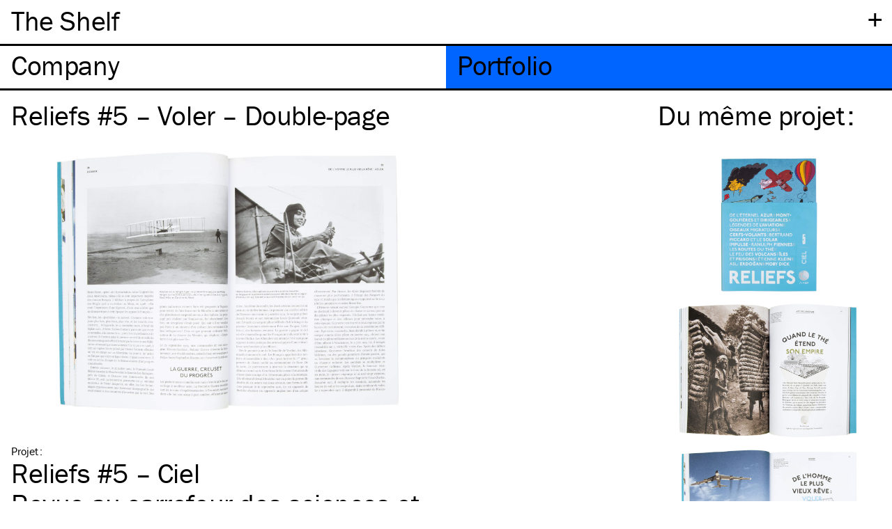

--- FILE ---
content_type: text/html; charset=UTF-8
request_url: http://company.theshelf.fr/portfolio/reliefs-5-voler-double-page
body_size: 3664
content:
<!DOCTYPE html>
<html lang="fr">
<head>

  <meta charset="utf-8">
  <meta http-equiv="x-ua-compatible" content="ie=edge">
  <meta name="viewport" content="width=device-width, initial-scale=1">

  <title>Reliefs #5 &ndash; Voler &ndash; Double-page | The Shelf Company</title>
  <meta name="description" content="Reliefs &Eacute;ditions – 2017">
  
<link rel="apple-touch-icon" sizes="180x180" href="http://company.theshelf.fr/assets/images/favicons/apple-touch-icon.png?v=ALaNkBG7eY">
<link rel="icon" type="image/png" sizes="32x32" href="http://company.theshelf.fr/assets/images/favicons/favicon-32x32.png?v=ALaNkBG7eY">
<link rel="icon" type="image/png" sizes="16x16" href="http://company.theshelf.fr/assets/images/favicons/favicon-16x16.png?v=ALaNkBG7eY">
<link rel="manifest" href="http://company.theshelf.fr/assets/images/favicons/site.webmanifest?v=ALaNkBG7eY">
<link rel="mask-icon" href="http://company.theshelf.fr/assets/images/favicons/safari-pinned-tab.svg?v=ALaNkBG7eY" color="#ffff00">
<link rel="shortcut icon" href="http://company.theshelf.fr/assets/images/favicons/favicon.ico?v=ALaNkBG7eY">
<meta name="apple-mobile-web-app-title" content="The Shelf Company">
<meta name="application-name" content="The Shelf Company">
<meta name="msapplication-TileColor" content="#ffff00">
<meta name="msapplication-config" content="http://company.theshelf.fr/assets/images/favicons/browserconfig.xml?v=ALaNkBG7eY">
<meta name="theme-color" content="#ffffff">
  <!-- Open Graph -->
<meta property="og:site_name" content="The Shelf Company">
<meta property="og:url" content="http://company.theshelf.fr/portfolio/reliefs-5-voler-double-page">

  <meta property="og:title" content="Reliefs #5 &ndash; Voler &ndash; Double-page">
  <meta property="og:description" content="Reliefs &Eacute;ditions – 2017">
  <meta property="og:type" content="object">
    <meta property="og:image" content="http://company.theshelf.fr/content/2-portfolio/521-reliefs-5-voler-double-page/rel_n5_8.jpg">
  <meta property="og:image:width" content="2100">
  <meta property="og:image:height" content="1350">
  <meta property="og:image:type" content="image/jpeg">

  <!-- Twitter Card -->
<meta name="twitter:card" content="summary_large_image">
<meta name="twitter:title" content="Reliefs #5 &ndash; Voler &ndash; Double-page">
<meta name="twitter:image" content="http://company.theshelf.fr/content/2-portfolio/521-reliefs-5-voler-double-page/rel_n5_8.jpg">
<meta name="twitter:description" content="Reliefs &Eacute;ditions – 2017">


  <!-- Global site tag (gtag.js) - Google Analytics -->
  <script async src="https://www.googletagmanager.com/gtag/js?id=UA-29587147-1"></script>
  <script>
    window.dataLayer = window.dataLayer || [];
    function gtag(){dataLayer.push(arguments);}
    gtag('js', new Date());

    gtag('config', 'UA-29587147-1');
  </script>

  <link rel="stylesheet" href="http://company.theshelf.fr/assets/css/style.min.css">
<link rel="stylesheet" href="http://company.theshelf.fr/assets/css/flickity.min.css">

  <script src="https://use.typekit.net/fzz0txz.js"></script>
  <script>try{Typekit.load({ async: false });}catch(e){}</script>
  
  <script src="http://company.theshelf.fr/assets/js/lazysizes.min.js" async></script>
</head>
<body>

    <header class="header zmax" role="banner">

      <div id="site-title-wrapper" class="padding-lr border-bottom">
        <span class="heading toggle plus" data-toggle="submenu">+</span>
        <h2 id="site-title" class="heading"><a href="http://company.theshelf.fr" rel="home">The Shelf</a></h2>
      </div>

      <div class="submenu-wrapper border-bottom hidden" data-content="submenu">
        <div id="languages" class="border-bottom">
  <ul class="tabs" role="tablist">
        <li class="tab active" id="fr">
      <a class="heading" href="http://company.theshelf.fr/portfolio/reliefs-5-voler-double-page">Fr</a>
        <li class="tab" id="en">
      <a class="heading" href="http://company.theshelf.fr/en/portfolio/reliefs-5-voler-double-page">En</a>
      </ul>
</div>
        
<ul class="submenu heading">
  <li id="contact" class="submenu-item">
    <a href="#contact" class="padding-lr z40 hover" data-toggle="contact">Contact</a>
    
    <section class="font-s padding-lr padding-tb border-bottom hidden" data-content="contact">
      <div>
        <p>
          The Shelf Company<br>
          <a id="address" href="https://goo.gl/maps/MtKCxWVyob22" target="_blank">
            25, rue Debelleyme<br>
            75003 Paris          </a><br>
          <a class="underline" id="email" href="mailto:company@theshelf.fr">company@theshelf.fr</a> <br>
          <a class="underline" id="phone" href="tel:+330648583862">+33 (0)6 48 58 38 62</a>
        </p>
        
        <p>Chers étudiants, chères étudiantes,<br> nous ne donnons pas suite aux demandes de stage pour le moment,<br> merci de votre compréhension.</p>
        
<p>
  <ul>
          <li><a class="underline" id="instagram" href="https://www.instagram.com/theshelfcompany" target="_blank">Instagram</a></li>
      </ul>
</p>
      </div>
    </section>
  </li>
  
<li id="credits" class="submenu-item">
  <a class="padding-lr hover" href="#" data-toggle="credits">Cr&eacute;dits</a>
  <section class="grid font-s padding-lr padding-tb border-bottom hidden" data-content="credits">
    <div>
      <p>Design&nbsp;:<br>
<a href="http://company.theshelf.fr/" class="underline">The Shelf Company</a></p>
<p>Développement&nbsp;:<br>
<a href="http://timothee.goguely.com/" class="underline">Timothée Goguely</a></p>
<p>© The Shelf Company –&nbsp;2026<br> Tous droits de reproduction et de représentation réservés.</p>    </div>
  </section>
</li>
  <li id="journal" class="submenu-item padding-lr">
	  <a class="hover" href="http://journal.theshelf.fr">Journal</a>
	</li>
</ul>
      </div>


      <nav class="navigation border-bottom" role="navigation">
  <ul class="tabs" role="tablist">
        <li class="tab company " role="tab">
      <a class="heading" href="http://company.theshelf.fr/company"><span class="tab-title">Company<span></a>
        <li class="tab portfolio active" role="tab">
      <a class="heading" href="http://company.theshelf.fr/portfolio"><span class="tab-title">Portfolio<span></a>
      </ul>
</nav>

    </header>

<main class="main grid padding-lr" role="main">

  <section class="section work margin-top">

    <h1 class="work-title" id="title"><cite class="regular">Reliefs #5 &ndash; Voler &ndash; Double-page</cite></h1>

    <div class="work-images" id="images">
      <div class="no-carousel">
        
                
                                  <div class="carousel-cell">
              <figure class="carousel-content contain" style="background-image: url(http://company.theshelf.fr/content/2-portfolio/521-reliefs-5-voler-double-page/rel_n5_8.jpg);"></figure>
            </div>
          
              </div>
    </div>

    <div class="work-metadata" id="project">
      <div class="head">
        <p>Projet<span class="colon">:</span></p>
      </div>
      <div class="content font-m">
                  <a class='hover' href="http://company.theshelf.fr/portfolio/project:reliefs-5-ciel">Reliefs #5 &ndash; Ciel</a>
                <p>Revue au carrefour des sciences et des lettres, de l’aventure et de la géographie.<br> 19,2 × 27 cm – 200&nbsp;pages</p>      </div>
    </div>

    <div class="work-metadata" id="client">
      <div class="head">
        <p>Commanditaire<span class="colon">:</span></p>
      </div>
      <div class="content font-m">
                  <a class='hover' href="http://company.theshelf.fr/portfolio/client:reliefs-editions">Reliefs &Eacute;ditions</a>              </div>
    </div>


    <div class="work-metadata" id="theme">
  <div class="head">
    <p>Thème<span class="colon">:</span></p>
  </div>
  <div class="content font-m">
    <ul class="tags">
                                    <li class="tag"><a class='hover' href="http://company.theshelf.fr/portfolio/theme:histoire">Histoire</a></li>
                  </ul>
  </div>
</div>
<div class="work-metadata" id="practice">
  <div class="head">
    <p>Pratique<span class="colon">:</span></p>
  </div>
  <div class="content font-m">
    <ul class="tags">
                                    <li class="tag"><a class='hover' href="http://company.theshelf.fr/portfolio/practice:design+%C3%A9ditorial">Design &eacute;ditorial</a></li>
                                <li class="tag"><a class='hover' href="http://company.theshelf.fr/portfolio/practice:magazine">Magazine</a></li>
                  </ul>
  </div>
</div>


    <div class="work-metadata" id="year">
      <div class="head">
        <p>Année<span class="colon">:</span></p>
      </div>
      <div class="content font-m">
        <a class='hover' href='/portfolio/year:2017'><time datetime='2017'>2017</time></a>      </div>
    </div>

    <div class="work-metadata" id="tags">
  <div class="head">
    <p>Tags<span class="colon">:</span></p>
  </div>
  <div class="content font-m">
    <ul class="tags">
                                    <li class="tag"><a class='hover' href="http://company.theshelf.fr/portfolio/tags:double-page">Double-page</a></li>
                                <li class="tag"><a class='hover' href="http://company.theshelf.fr/portfolio/tags:itc+charter">Itc charter</a></li>
                                <li class="tag"><a class='hover' href="http://company.theshelf.fr/portfolio/tags:noir+%26+blanc">Noir &amp; blanc</a></li>
                                <li class="tag"><a class='hover' href="http://company.theshelf.fr/portfolio/tags:p22+underground">P22 underground</a></li>
                                <li class="tag"><a class='hover' href="http://company.theshelf.fr/portfolio/tags:v%C3%A9hicule">V&eacute;hicule</a></li>
                  </ul>
  </div>
</div>


  </section>

  
<aside class="aside margin-bottom" role="aside">
  <section id="suggestions" class="margin-top">

    <h3 class="font-m">Du même <span style="text-transform: lowercase;">Projet</span><span class="colon">:<span></h3>

    <div>
                              <figure class="work">
          <a href="http://company.theshelf.fr/portfolio/reliefs-5-couverture">
            <img data-src="http://company.theshelf.fr/content/2-portfolio/511-reliefs-5-couverture/rel_n5_1_1.jpg" alt="" class="lazyload" />
            <figcaption class="show-on-hover font-s">Reliefs #5 &ndash; Couverture</figcaption>
          </a>
        </figure>
                                      <figure class="work">
          <a href="http://company.theshelf.fr/portfolio/reliefs-5-quand-le-the-ouverture">
            <img data-src="http://company.theshelf.fr/content/2-portfolio/538-reliefs-5-quand-le-the-ouverture/rel_n5_19.jpg" alt="" class="lazyload" />
            <figcaption class="show-on-hover font-s">Reliefs #5 &ndash; Quand le th&eacute;&hellip; &ndash; Ouverture</figcaption>
          </a>
        </figure>
                                      <figure class="work">
          <a href="http://company.theshelf.fr/portfolio/reliefs-5-voler-ouverture">
            <img data-src="http://company.theshelf.fr/content/2-portfolio/520-reliefs-5-voler-ouverture/rel_n5_7_1.jpg" alt="" class="lazyload" />
            <figcaption class="show-on-hover font-s">Reliefs #5 &ndash; Voler &ndash; Ouverture</figcaption>
          </a>
        </figure>
                  </div>

  </section>
</aside>


</main>

<footer class="footer" role="contentinfo">

  <div class="row font-m padding-lr padding-tb grid">

    
                  
       

    
                  
      
        <div class="related-work">
          <h3 class="font-m">De la même <br><span style="text-transform: lowercase;">Pratique</span><span class="colon">:</span></h3>
          
          <div>
                                      <figure class="work">
                <a href="http://company.theshelf.fr/portfolio/recits-du-monde-garde">
                  <img data-src="http://company.theshelf.fr/content/2-portfolio/376-recits-du-monde-garde/imec_n3_2_1.jpg" alt="" class="lazyload" />
                  <figcaption class="show-on-hover font-s">Récits du Monde – Garde</figcaption>
                </a>
              </figure>
            
          </div>

        </div>
       

    
                  
      
        <div class="related-work">
          <h3 class="font-m">Du même <br><span style="text-transform: lowercase;">Thème</span><span class="colon">:</span></h3>
          
          <div>
                                      <figure class="work">
                <a href="http://company.theshelf.fr/portfolio/reliefs-11-couverture">
                  <img data-src="http://company.theshelf.fr/content/2-portfolio/978-reliefs-11-couverture/rel_11_1_1.jpg" alt="" class="lazyload" />
                  <figcaption class="show-on-hover font-s">Reliefs #11 – Couverture</figcaption>
                </a>
              </figure>
            
          </div>

        </div>
       

    
                  
      
        <div class="related-work">
          <h3 class="font-m">De la même <br><span style="text-transform: lowercase;">Année</span><span class="colon">:</span></h3>
          
          <div>
                                      <figure class="work">
                <a href="http://company.theshelf.fr/portfolio/ledition-4-couverture">
                  <img data-src="http://company.theshelf.fr/content/2-portfolio/165-ledition-4-couverture/sac_n4_1_1.jpg" alt="" class="lazyload" />
                  <figcaption class="show-on-hover font-s">L’Édition #4 – Couverture</figcaption>
                </a>
              </figure>
            
          </div>

        </div>
       

    
                  
      
        <div class="related-work">
          <h3 class="font-m">Du même <br><span style="text-transform: lowercase;">Commanditaire</span><span class="colon">:</span></h3>
          
          <div>
                                      <figure class="work">
                <a href="http://company.theshelf.fr/portfolio/reliefs-3-atlas">
                  <img data-src="http://company.theshelf.fr/content/2-portfolio/106-reliefs-3-atlas/rel_n3_5.jpg" alt="" class="lazyload" />
                  <figcaption class="show-on-hover font-s">Reliefs #3 – Atlas</figcaption>
                </a>
              </figure>
            
          </div>

        </div>
       

      
    

  </div>
</footer>
  <span id="end" style="visibility: hidden"></span>
  <script src="http://company.theshelf.fr/assets/js/jquery-3.2.1.slim.min.js"></script>
<script src="http://company.theshelf.fr/assets/js/jquery.sticky.js"></script>
<script src="http://company.theshelf.fr/assets/js/modernizr-custom.js"></script>
<script src="http://company.theshelf.fr/assets/js/flickity.pkgd.min.js"></script>
<script src="http://company.theshelf.fr/assets/js/jquery.svgmagic.min.js"></script>
<script src="http://company.theshelf.fr/assets/js/script.js"></script>


  <script type='application/ld+json'>
{
  "@context": "http://www.schema.org",
  "@type": "Organization",
  "name": "The Shelf Company",
  "url": "http://company.theshelf.fr/",
  "sameAs": [
    "http://theshelf.fr/company/fr/"
  ],
  "email": "contact@theshelf.fr",
  "telephone": "+330186950227",
  "logo": "http://journal.theshelf.fr/assets/images/favicons/apple-touch-icon.png?v=Gvk9JY92jO",
  "description": "Studio de direction artistique et de design &eacute;ditorial bas&eacute; &agrave; Paris et fond&eacute; en 2011 par Colin Caradec et Morgane R&eacute;bulard.",
  "address": {
    "@type": "PostalAddress",
    "streetAddress": "25, rue Debelleyme",
    "addressLocality": "Paris",
    "postalCode": "75003",
    "addressCountry": "France"
  }
}
</script>
</body>
</html>


--- FILE ---
content_type: application/javascript
request_url: http://company.theshelf.fr/assets/js/script.js
body_size: 4388
content:
function ready(fn) {
  if (document.attachEvent ? document.readyState === "complete" : document.readyState !== "loading"){
    fn();
  } else {
    document.addEventListener('DOMContentLoaded', fn);
  }
};

// replace all apostrophes by right single quotation marks + acronyms by caps
document.body.innerHTML = document.body.innerHTML.replace(/'/g, '’')
                                                 .replace(/ x /g, ' × ')
                                                 .replace(/«\u2009/g, '«\u202F').replace(/\u2009»/g, '\u202F»').replace(/\&nbsp;:/g, '\u202F:')
                                                 .replace(/">Bat/ig, '"><abbr title="Bureau des Affaires Typographiques">BAT</abbr>')
                                                 .replace(/">Ibm/ig, '"><abbr title="International Business Machines">IBM</abbr>')
                                                 .replace(/">Itc/ig, '"><abbr title="International Typeface Corporation">ITC</abbr>')
                                                 .replace(/">Tsc/ig, '"><abbr title="The Shelf Company">TSC</abbr>');


// load jQuery 1.12 if Safari version < 537
// if (_browser.safari && parseInt(_browser.version) <= 537) {
//   const file = document.createElement('script');
//   file.setAttribute("type","text/javascript");
//   file.setAttribute("src", "assets/js/jquery-1.12.4.min.js");
//   document.getElementsByTagName("head")[0].appendChild(file);
// }


const container    = $('.container');
const header       = $('.header').first();
const main         = $('.main');
const toggles      = $('[data-toggle]');
const submenuItems = $('.submenu-item');
const fontL        = $('.font-l');
const anchorLinks  = $('a[href^="#"]');

const companySubmenu                  = $("#company .submenu");
const companyStickies                 = $("#company .submenu > .submenu-item > .sticky");
const aboutSticky                     = $("#company .submenu > #about > .sticky");
const contactSticky                   = $("#company .submenu > #contact > .sticky");
const clientsSticky                   = $("#company .submenu > #clients > .sticky");
const collaboratorsSticky             = $("#company .submenu > #collaborators > .sticky");
const outreachSticky                 = $("#company .submenu > #outreach > .sticky");
const portfolioStickies               = $("#portfolio .submenu > .submenu-item > .sticky");
const portfolioSubmenuContentStickies = $("#portfolio .submenu > .submenu-item ul > li > .sticky");
const searchSticky                    = $("#search.sticky");
const paramSticky                     = $("#param.sticky");

const lastUrl = sessionStorage.getItem("last-url");

//const viewport     = $('#viewport');

//viewport.css('height', 'calc(100vh - '+header.height()+'px)').css('margin-top', header.height() + 'px');


// Carousel
$('.carousel').flickity({
  prevNextButtons: false,
  pageDots: false,
  wrapAround: true,
  adaptiveHeight: true,
  setGallerySize: false
});
$('.carousel').on( 'staticClick.flickity', function(){
  $(this).flickity('next');
});


/* Open portfolio keywords based on location hash */
if (location.pathname.endsWith("/portfolio") && location.hash.length > 0) {
  var hash = location.hash;
  for (var i = portfolioStickies.length - 1; i >= 0; i--) {
    var keyword = portfolioStickies[i];
    var href = keyword.getAttribute("href"); // #tag
    var dataToggle = $(keyword).data('toggle'); // tag
    var content = $("[data-content='"+dataToggle+"']");
    if (hash === href) {
      $(keyword).toggleClass('active');
      content.toggleClass('hidden');
      var classes = 'heading blue border-top';
      $(keyword).toggleClass(classes);
      $(keyword).toggleClass("hover");
      stick(portfolioStickies, $(keyword));
      // offset
      level = $(keyword).data('level');
      window.setTimeout(function() {
        sessionStorage.setItem("last-url", location);
        offsetAnchor(level, "portfolio", $(keyword));
      }, 0);
    }
  }
}


function isAnchor(event) {
  var href = event.target.getAttribute("href");
  if (href !== null) {
    return href.indexOf('#') === 0;
  }
}
function parentIsAnchor(event) {
  var href = event.target.parentElement.getAttribute("href");
  if (href !== null) {
    return href.indexOf('#') === 0;
  }
}


/* Show / hide stuff */
toggles.click(function(event) {

  var parent = $(this).parent();
  var dataToggle = $(this).data('toggle');
  var content = $("[data-content='"+dataToggle+"']");
  var page = main.attr('id');

  var otherFontL = fontL.not($(this));
  var otherContents = parent.parent().find("[data-content]").not(content);
  var otherPortfolioKeywords = $("#portfolio .keyword").not($(this));
  var otherCompanySubmenuItems = $("#company .submenu-item a").not($(this));

  var pathname = location.pathname;
  var level = 0;

  const isFontL = $(this).hasClass('font-l');
  const isPortfolioKeyword = (pathname.substr(pathname.length - 9) === "portfolio" && $(this).closest("ul").hasClass('keywords'));
  const isChildOfPortfolioKeyword = (pathname.substr(pathname.length - 9) === "portfolio" && !($(this).closest("li").hasClass('submenu-item')) && !$(this).hasClass('plus'));
  const isCompanySubmenuItem = (pathname.substr(pathname.length - 7) === "company" && $(this).hasClass('sticky'));
  

  $(this).toggleClass('active');
  content.toggleClass('hidden');

  // Portfolio
  if (isPortfolioKeyword) {
    var classes = 'heading blue border-top';
    $(this).toggleClass(classes);
    otherPortfolioKeywords.removeClass(classes).unstick();
    $(this).toggleClass("hover");
  }
  else if (isChildOfPortfolioKeyword) {
    var otherPortfolioKeywordsItems = $(this).closest(".submenu-item").find("li .sticky").not($(this));
    var classes = 'heading blue border-top';
    $(this).toggleClass(classes);
    otherPortfolioKeywordsItems.removeClass(classes).unstick();
    $(this).closest(".submenu-item").find("li").removeClass('padding-bottom');
    $(this).closest(".submenu-item").find("ul").css('margin-top', '0px');
    $(this).toggleClass("hover");
  }

  // Company
  if (isCompanySubmenuItem) {
    var classes = 'heading yellow border-top';
    $(this).toggleClass(classes);
    otherCompanySubmenuItems.removeClass(classes).unstick();
    $(this).toggleClass("hover");
  }

  // Bookshops countries
  // if (pathname.substr(pathname.length - 7) === "journal" && parent.hasClass('country')) {
  //   $(this).toggleClass('heading magenta border-top hover');
  // }
  // // Bookshops cities closing
  // if (pathname.substr(pathname.length - 7) === "journal" && parent.parent().hasClass('country')) {
  //   $(this).toggleClass('heading magenta border-top hover');
  // }


  if (content.hasClass('hidden')) { // if $(this) is closed

    if ($(this).text() === "−") {
      $(this).text("+");
    }
    // for site-title toggles only
    if (parent.attr('id') === "site-title-wrapper") {
      main.css('padding-top', '128px');
    }
    // prevent offsetAnchor
    if (isAnchor(event)) {
      event.preventDefault();
    }
    
    companySubmenu.removeClass("no-padding-top");

    // unsticks elements
    // company
    if (parent.parent().attr('id') == 'about') {
      $(aboutSticky).unstick();
    }
    else if (parent.parent().attr('id') == 'contact') {
      $(contactSticky).unstick();
    }
    else if (parent.parent().attr('id') == 'clients') {
      $(clientsSticky).unstick();
    }
    else if (parent.parent().attr('id') == 'collaborators') {
      $(collaboratorsSticky).unstick();
    }
    else if (parent.parent().attr('id') == 'outreach') {
      $(outreachSticky).unstick();
    }

    // portfolio
    else if (isPortfolioKeyword) {
      parent.parent().prev().prev().removeClass('margin-bottom');
      $(portfolioStickies).unstick();
      $('#portfolio .keywords .submenu-item ul > li').removeClass('padding-bottom');
      $(portfolioSubmenuContentStickies).removeClass('heading blue border-top').unstick();
    }
    else if (isChildOfPortfolioKeyword) {
      $(portfolioSubmenuContentStickies).unstick();
    }
  }


  else { // if $(this) is open

    if ($(this).text() === "+") {
      $(this).text("−");
    }
    // for site-title toggles only
    if (parent.attr('id') === "site-title-wrapper") {
      var paddingTop = header.height() + 'px';
      main.css("padding-top", paddingTop);
    }
    // run offsetAnchor
    if (isAnchor(event) || parentIsAnchor(event) ) {
      if (event.target.dataset.level) {
        level = event.target.dataset.level;
      } else if (event.target.parentElement.dataset.level) {
        level = event.target.parentElement.dataset.level;
      }
      element = $(this);
      window.setTimeout(function() {
        // store last url in sessionStorage
        sessionStorage.setItem("last-url", location);
        offsetAnchor(level, page, element);
      }, 0);
    }

    // sticks elements
    // company
    if (parent.attr('id') == 'about') {
      stick(aboutSticky, $(this));
      companySubmenu.addClass("no-padding-top"); 
    }
    else if (parent.attr('id') == 'contact') {
      stick(contactSticky, $(this));
    }
    else if (parent.attr('id') == 'clients') {
      stick(clientsSticky, $(this));
    }
    else if (parent.attr('id') == 'collaborators') {
      stick(collaboratorsSticky, $(this));
    }
    else if (parent.attr('id') == 'outreach') {
      stick(outreachSticky, $(this));
    }

    // Portfolio
    else if (isPortfolioKeyword) {
      parent.prev().prev().addClass('margin-bottom');
      stick(portfolioStickies, $(this));
    }
    else if (isChildOfPortfolioKeyword) {
      // if clicked element is the first child
      if (parent[0] == $(this).closest('ul li:first-child')[0]) {
        parent.parent().css('margin-top', '-6px');
      }
      $(this).closest("li").prev().addClass('padding-bottom');
      stick(portfolioSubmenuContentStickies, $(this));
    }
    // hide others [data-content] elements
    otherContents.addClass('hidden');
  }
});


// The function actually applying the offset
function offsetAnchor(level, page, element) {
  var hashLength = location.hash.length;
  if (hashLength !== 0) {
    if (page == "company") {
      if (level == 0) {
        window.scrollTo(window.scrollX, window.scrollY - header.height());
      }
      else {
        window.scrollTo(window.scrollX, (level * 48) + 7); 
      }
    }
    else if (page == "portfolio") {
      // if element is a second level li a
      if ( !element.closest("li").hasClass('submenu-item') )  {
        window.scrollTo(window.scrollX, element.offset().top - 190);
      }
      else {
        window.scrollTo(window.scrollX, (level * 48) + 80);
      }
    }
  }
}

// Captures click events of all <a> elements with href starting with #
// $(document).on('click', 'a[href^="#"]', function(event) {
//   // Click events are captured before hashchanges.
//   // Timeout causes offsetAnchor to be called after the page jump.
//   var level = 0;
//   if (event.target.dataset.level) {
//     level = event.target.dataset.level;
//   }
//   window.setTimeout(function() {
//     offsetAnchor(level);
//   }, 0);
// });

// Set the offset when entering page with hash present in the url
// window.setTimeout(offsetAnchor, 0);




// Stick elements
function stick(elements, clickedElement) {
  if (elements == aboutSticky) {
    $(aboutSticky).sticky({
      topSpacing: header.height() - 2,
      bottomSpacing: $(document).height() - contactSticky.offset().top + 3,
      zIndex: '10'
    });
  }
  else if (elements == contactSticky) {
    $(contactSticky).sticky({
      topSpacing: header.height() - 3,
      bottomSpacing: $(document).height() - clientsSticky.offset().top + 3,
      zIndex: '10'
    });
  }
  else if (elements == clientsSticky) {
    $(clientsSticky).sticky({
      topSpacing: header.height() - 3,
      bottomSpacing: $(document).height() - outreachSticky.offset().top + 3,
      zIndex: '10'
    });
  }
  else if (elements == outreachSticky) {
    $(outreachSticky).sticky({
      topSpacing: header.height() - 3,
      bottomSpacing: $(document).height() - collaboratorsSticky.offset().top + 3,
      zIndex: '10'
    });
  }
  else if (elements == collaboratorsSticky) {
    $(collaboratorsSticky).sticky({
      topSpacing: header.height() - 3,
      zIndex: '10'
    });
  }
  else if (elements == searchSticky) {
    $(searchSticky).sticky({
      topSpacing: header.height() - 2,
      bottomSpacing: $(document).height() - $('#end').offset().top + 3,
      zIndex: '10'
    });
  }
  else if (elements == paramSticky) {
    $(paramSticky).sticky({
      topSpacing: header.height() + 64 - 3,
      bottomSpacing: $(document).height() - $('#end').offset().top + 3,
      zIndex: '10'
    });
  }
  else if (elements == portfolioStickies) {
    var keyword;
    var nextElement;
    for (var i = 0; i < elements.length; i++) {
      if ($.trim(clickedElement.text()) === $.trim($(elements[i]).text())) {
        keyword = $(elements[i]);
        if (i != elements.length - 1) {
          nextElement = $(elements[i]).parent().next();
        }
        else {
          nextElement = $('#end');
        }
        break;
      }
    }
    $(keyword).sticky({
      topSpacing: header.height() - 3,
      bottomSpacing: $(document).height() - $(nextElement).offset().top + 19,
      zIndex: '20'
    });
  }
  else if (elements == portfolioSubmenuContentStickies) {
    var item;
    var nextElement;
    for (var i = 0; i < elements.length; i++) {
      if ($.trim(clickedElement.text()) === $.trim($(elements[i]).text())) {
        item = $(elements[i]);
        if (i != elements.length - 1) {
          nextElement = $(elements[i]).parent().next();
        }
        else {
          // next submenu-item
          nextElement = $(elements[i]).parent().parent().parent().parent().next();
        }
        break;
      }
    }
    $(item).sticky({
      topSpacing: header.height() + 64 - 3,
      bottomSpacing: $(document).height() - $(nextElement).offset().top + 11,
      zIndex: '10'
    });
  }
};


if ($(window).width() >= 512 && $(window).height() >= 480 ) {
  stick(searchSticky);
  stick(paramSticky);
}

$(window).resize(function() {
  if ($(window).width() < 512 || $(window).height() < 480) {
    searchSticky.unstick();
    paramSticky.unstick();
  }
  else {
    stick(searchSticky);
    stick(paramSticky);
  }
});




// Portfolio
const nonASCII = {
  A: ["Å","Á","À","Â","Ä","Æ"],
  E: ["È","É","Ê","Ë"],
  I: ["Í","Î","Ï","Ì"],
  O: ["Ò","Ó","Ô","Ö","Œ"],
  U: ["Ú","Ù","Û","Ü"],
  Y: ["Ÿ"],
  C: ["Ç"]
};
// const groupWrapper = $('.group-wrapper').first().clone();
// groupWrapper.children().last().find('.author').remove();
// $('.group-wrapper').parent().append(groupWrapper);



/* --------------------------------------------------------------------------
    À refactoriser !!!
   -------------------------------------------------------------------------- */

// https://stackoverflow.com/questions/2822962/jquery-remove-duplicate-elements
function removeDuplicates(elements) {
  var seen = {};
  $(elements).each(function() {
    var txt = $(this).text();
    if (seen[txt])
      $(this).remove();
    else
      seen[txt] = true;
  });
}

/* -------------------------------------------------------------------------- */

// force focus on search form
const searchInput = document.getElementById('search-input');
if (typeof(searchInput) != 'undefined' && searchInput != null) {
  searchInput.focus();
}


// force capitalization on accented tag first letter
function capitalizeFirstLetter(string) {
  return string.charAt(0).toUpperCase() + string.slice(1);
}
var tags = $('.work-metadata .tag a');
for (var i = 0; i < tags.length; i++) {
  const tag = $(tags[i]);
  const firstLetter = $(tag).text().charAt(0);
  if (firstLetter === "é" || firstLetter === "œ") {
    $(tag).text( capitalizeFirstLetter( $(tag).text() ) );
  }
}

// YouTube video player
if (document.querySelector("#ytplayer")) {
  var video = document.querySelector("#ytplayer");
  var videoPoster = document.querySelector(".video-poster");

  videoPoster.onclick = function(event) {
    videoPoster.style.visibility = "hidden";
    video.src += "&autoplay=1";
  };
}


// https://github.com/dirkgroenen/SVGMagic
$('img').svgmagic({
  temporaryHoldingImage:  null, // Image that will appear when an image gets converted
  forceReplacements:      false, // Force replacement in all browsers
  handleBackgroundImages: false, // Search the dom for CSS background images
  postReplacementCallback:null, // Function to run before replacement
});
$('figure.carousel-content').svgmagic({
  temporaryHoldingImage:  null, // Image that will appear when an image gets converted
  forceReplacements:      false, // Force replacement in all browsers
  handleBackgroundImages: true, // Search the dom for CSS background images
  postReplacementCallback:null, // Function to run before replacement
});

